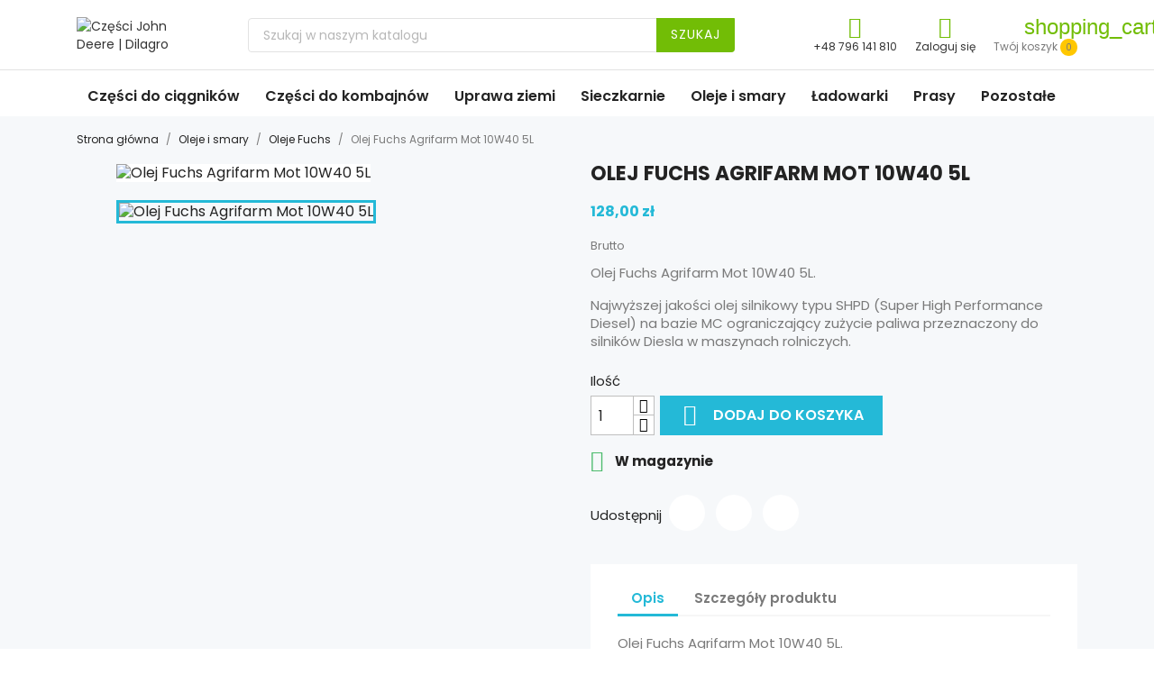

--- FILE ---
content_type: text/html; charset=utf-8
request_url: https://dilagro.pl/254-olej-fuchs-agrifarm-mot-10w40-5l.html
body_size: 12646
content:
<!doctype html>
<html lang="pl-PL">

  <head>
    
      
  <meta charset="utf-8">


  <meta http-equiv="x-ua-compatible" content="ie=edge">



  <title>Olej Fuchs Agrifarm Mot 10W40 5L</title>
  
    
  
  <meta name="description" content="Olej Fuchs Agrifarm Mot 10W40 5L. 
Najwyższej jakości olej silnikowy typu SHPD (Super High Performance Diesel) na bazie MC ograniczający zużycie paliwa przeznaczony do silników Diesla w maszynach rolniczych.">
  <meta name="keywords" content="">
        <link rel="canonical" href="https://dilagro.pl/254-olej-fuchs-agrifarm-mot-10w40-5l.html">
    
      
  
  
    <script type="application/ld+json">
  {
    "@context": "https://schema.org",
    "@type": "Organization",
    "name" : "Części John Deere | Dilagro",
    "url" : "https://dilagro.pl/",
          "logo": {
        "@type": "ImageObject",
        "url":"https://dilagro.pl/img/czesci-john-deere-dilagro-logo-1525729053.jpg"
      }
      }
</script>

<script type="application/ld+json">
  {
    "@context": "https://schema.org",
    "@type": "WebPage",
    "isPartOf": {
      "@type": "WebSite",
      "url":  "https://dilagro.pl/",
      "name": "Części John Deere | Dilagro"
    },
    "name": "Olej Fuchs Agrifarm Mot 10W40 5L",
    "url":  "https://dilagro.pl/254-olej-fuchs-agrifarm-mot-10w40-5l.html"
  }
</script>


  <script type="application/ld+json">
    {
      "@context": "https://schema.org",
      "@type": "BreadcrumbList",
      "itemListElement": [
                  {
            "@type": "ListItem",
            "position": 1,
            "name": "Strona główna",
            "item": "https://dilagro.pl/"
          },                  {
            "@type": "ListItem",
            "position": 2,
            "name": "Oleje i smary",
            "item": "https://dilagro.pl/13-oleje-i-smary"
          },                  {
            "@type": "ListItem",
            "position": 3,
            "name": "Oleje Fuchs",
            "item": "https://dilagro.pl/36-oleje-fuchs"
          },                  {
            "@type": "ListItem",
            "position": 4,
            "name": "Olej Fuchs Agrifarm Mot 10W40 5L",
            "item": "https://dilagro.pl/254-olej-fuchs-agrifarm-mot-10w40-5l.html"
          }              ]
    }
  </script>
  
  
  
      <script type="application/ld+json">
  {
    "@context": "https://schema.org/",
    "@type": "Product",
    "name": "Olej Fuchs Agrifarm Mot 10W40 5L",
    "description": "Olej Fuchs Agrifarm Mot 10W40 5L.  Najwyższej jakości olej silnikowy typu SHPD (Super High Performance Diesel) na bazie MC ograniczający zużycie paliwa przeznaczony do silników Diesla w maszynach rolniczych.",
    "category": "Oleje Fuchs",
    "image" :"https://dilagro.pl/239-home_default/olej-fuchs-agrifarm-mot-10w40-5l.jpg",    "sku": "Agrifarm Mot 10W40 5L",
    "mpn": "Agrifarm Mot 10W40 5L"
        ,
    "brand": {
      "@type": "Thing",
      "name": "Części John Deere | Dilagro"
    }
            ,
    "weight": {
        "@context": "https://schema.org",
        "@type": "QuantitativeValue",
        "value": "5.000000",
        "unitCode": "kg"
    }
        ,
    "offers": {
      "@type": "Offer",
      "priceCurrency": "PLN",
      "name": "Olej Fuchs Agrifarm Mot 10W40 5L",
      "price": "128",
      "url": "https://dilagro.pl/254-olej-fuchs-agrifarm-mot-10w40-5l.html",
      "priceValidUntil": "2026-01-30",
              "image": ["https://dilagro.pl/239-large_default/olej-fuchs-agrifarm-mot-10w40-5l.jpg"],
            "sku": "Agrifarm Mot 10W40 5L",
      "mpn": "Agrifarm Mot 10W40 5L",
                        "availability": "https://schema.org/InStock",
      "seller": {
        "@type": "Organization",
        "name": "Części John Deere | Dilagro"
      }
    }
      }
</script>

  
  
    <!-- Google tag (gtag.js) -->
    <script async src="https://www.googletagmanager.com/gtag/js?id=G-NCCRXTX70W"></script>
    <script>
      window.dataLayer = window.dataLayer || [];
      function gtag(){dataLayer.push(arguments);}
      gtag('js', new Date());

      gtag('config', 'G-NCCRXTX70W');
    </script>
  

  
    
  

  
    <meta property="og:title" content="Olej Fuchs Agrifarm Mot 10W40 5L" />
    <meta property="og:description" content="Olej Fuchs Agrifarm Mot 10W40 5L. 
Najwyższej jakości olej silnikowy typu SHPD (Super High Performance Diesel) na bazie MC ograniczający zużycie paliwa przeznaczony do silników Diesla w maszynach rolniczych." />
    <meta property="og:url" content="https://dilagro.pl/254-olej-fuchs-agrifarm-mot-10w40-5l.html" />
    <meta property="og:site_name" content="Części John Deere | Dilagro" />
        



  <meta name="viewport" content="width=device-width, initial-scale=1">



<meta name="google-site-verification" content="eaxVP_oP04wmm077M9bbtrGv_ClWoOHFOrQymdVC03w" />




<!-- Google tag (gtag.js) -->
<script async src="https://www.googletagmanager.com/gtag/js?id=AW-17548187379"></script>
<script>
  window.dataLayer = window.dataLayer || [];
  function gtag(){dataLayer.push(arguments);}
  gtag('js', new Date());

  gtag('config', 'AW-17548187379');
</script>




  <link rel="icon" type="image/vnd.microsoft.icon" href="https://dilagro.pl/img/favicon.ico?1525729053">
  <link rel="shortcut icon" type="image/x-icon" href="https://dilagro.pl/img/favicon.ico?1525729053">



    <link rel="stylesheet" href="https://dilagro.pl/themes/classic/assets/css/theme.css" type="text/css" media="all">
  <link rel="stylesheet" href="https://dilagro.pl/modules/ps_searchbar/ps_searchbar.css" type="text/css" media="all">
  <link rel="stylesheet" href="https://dilagro.pl/modules/payu/css/payu.css" type="text/css" media="all">
  <link rel="stylesheet" href="https://dilagro.pl/js/jquery/ui/themes/base/minified/jquery-ui.min.css" type="text/css" media="all">
  <link rel="stylesheet" href="https://dilagro.pl/js/jquery/ui/themes/base/minified/jquery.ui.theme.min.css" type="text/css" media="all">
  <link rel="stylesheet" href="https://dilagro.pl/modules/blockwishlist/public/wishlist.css" type="text/css" media="all">
  <link rel="stylesheet" href="https://dilagro.pl/modules/ps_imageslider/css/homeslider.css" type="text/css" media="all">
  <link rel="stylesheet" href="https://dilagro.pl/themes/dilagro/assets/css/custom.css" type="text/css" media="all">




  

  <script type="text/javascript">
        var blockwishlistController = "https:\/\/dilagro.pl\/module\/blockwishlist\/action";
        var prestashop = {"cart":{"products":[],"totals":{"total":{"type":"total","label":"Razem","amount":0,"value":"0,00\u00a0z\u0142"},"total_including_tax":{"type":"total","label":"Suma (brutto)","amount":0,"value":"0,00\u00a0z\u0142"},"total_excluding_tax":{"type":"total","label":"Suma (netto)","amount":0,"value":"0,00\u00a0z\u0142"}},"subtotals":{"products":{"type":"products","label":"Produkty","amount":0,"value":"0,00\u00a0z\u0142"},"discounts":null,"shipping":{"type":"shipping","label":"Wysy\u0142ka","amount":0,"value":""},"tax":null},"products_count":0,"summary_string":"0 sztuk","vouchers":{"allowed":0,"added":[]},"discounts":[],"minimalPurchase":20,"minimalPurchaseRequired":"Minimalny zakup na kwot\u0119 20,00\u00a0z\u0142 (netto) jest wymagany aby zatwierdzi\u0107 Twoje zam\u00f3wienie, obecna warto\u015b\u0107 koszyka to 0,00\u00a0z\u0142 (netto)."},"currency":{"id":1,"name":"Z\u0142oty polski","iso_code":"PLN","iso_code_num":"985","sign":"z\u0142"},"customer":{"lastname":null,"firstname":null,"email":null,"birthday":null,"newsletter":null,"newsletter_date_add":null,"optin":null,"website":null,"company":null,"siret":null,"ape":null,"is_logged":false,"gender":{"type":null,"name":null},"addresses":[]},"language":{"name":"Polski (Polish)","iso_code":"pl","locale":"pl-PL","language_code":"pl","is_rtl":"0","date_format_lite":"Y-m-d","date_format_full":"Y-m-d H:i:s","id":1},"page":{"title":"","canonical":"https:\/\/dilagro.pl\/254-olej-fuchs-agrifarm-mot-10w40-5l.html","meta":{"title":"Olej Fuchs Agrifarm Mot 10W40 5L","description":"Olej Fuchs Agrifarm Mot 10W40 5L.\u00a0\nNajwy\u017cszej jako\u015bci olej silnikowy typu SHPD (Super High Performance Diesel) na bazie MC ograniczaj\u0105cy zu\u017cycie paliwa przeznaczony do silnik\u00f3w Diesla w maszynach rolniczych.","keywords":"","robots":"index"},"page_name":"product","body_classes":{"lang-pl":true,"lang-rtl":false,"country-PL":true,"currency-PLN":true,"layout-full-width":true,"page-product":true,"tax-display-enabled":true,"product-id-254":true,"product-Olej Fuchs Agrifarm Mot 10W40 5L":true,"product-id-category-36":true,"product-id-manufacturer-0":true,"product-id-supplier-0":true,"product-available-for-order":true},"admin_notifications":[]},"shop":{"name":"Cz\u0119\u015bci John Deere | Dilagro","logo":"https:\/\/dilagro.pl\/img\/czesci-john-deere-dilagro-logo-1525729053.jpg","stores_icon":"https:\/\/dilagro.pl\/img\/logo_stores.png","favicon":"https:\/\/dilagro.pl\/img\/favicon.ico"},"urls":{"base_url":"https:\/\/dilagro.pl\/","current_url":"https:\/\/dilagro.pl\/254-olej-fuchs-agrifarm-mot-10w40-5l.html","shop_domain_url":"https:\/\/dilagro.pl","img_ps_url":"https:\/\/dilagro.pl\/img\/","img_cat_url":"https:\/\/dilagro.pl\/img\/c\/","img_lang_url":"https:\/\/dilagro.pl\/img\/l\/","img_prod_url":"https:\/\/dilagro.pl\/img\/p\/","img_manu_url":"https:\/\/dilagro.pl\/img\/m\/","img_sup_url":"https:\/\/dilagro.pl\/img\/su\/","img_ship_url":"https:\/\/dilagro.pl\/img\/s\/","img_store_url":"https:\/\/dilagro.pl\/img\/st\/","img_col_url":"https:\/\/dilagro.pl\/img\/co\/","img_url":"https:\/\/dilagro.pl\/themes\/dilagro\/assets\/img\/","css_url":"https:\/\/dilagro.pl\/themes\/dilagro\/assets\/css\/","js_url":"https:\/\/dilagro.pl\/themes\/dilagro\/assets\/js\/","pic_url":"https:\/\/dilagro.pl\/upload\/","pages":{"address":"https:\/\/dilagro.pl\/adres","addresses":"https:\/\/dilagro.pl\/adresy","authentication":"https:\/\/dilagro.pl\/logowanie","cart":"https:\/\/dilagro.pl\/koszyk","category":"https:\/\/dilagro.pl\/index.php?controller=category","cms":"https:\/\/dilagro.pl\/index.php?controller=cms","contact":"https:\/\/dilagro.pl\/kontakt","discount":"https:\/\/dilagro.pl\/rabaty","guest_tracking":"https:\/\/dilagro.pl\/sledzenie-zamowien-gosci","history":"https:\/\/dilagro.pl\/historia-zamowien","identity":"https:\/\/dilagro.pl\/dane-osobiste","index":"https:\/\/dilagro.pl\/","my_account":"https:\/\/dilagro.pl\/moje-konto","order_confirmation":"https:\/\/dilagro.pl\/potwierdzenie-zamowienia","order_detail":"https:\/\/dilagro.pl\/index.php?controller=order-detail","order_follow":"https:\/\/dilagro.pl\/sledzenie-zamowienia","order":"https:\/\/dilagro.pl\/zam\u00f3wienie","order_return":"https:\/\/dilagro.pl\/index.php?controller=order-return","order_slip":"https:\/\/dilagro.pl\/potwierdzenie-zwrotu","pagenotfound":"https:\/\/dilagro.pl\/nie-znaleziono-strony","password":"https:\/\/dilagro.pl\/odzyskiwanie-hasla","pdf_invoice":"https:\/\/dilagro.pl\/index.php?controller=pdf-invoice","pdf_order_return":"https:\/\/dilagro.pl\/index.php?controller=pdf-order-return","pdf_order_slip":"https:\/\/dilagro.pl\/index.php?controller=pdf-order-slip","prices_drop":"https:\/\/dilagro.pl\/promocje","product":"https:\/\/dilagro.pl\/index.php?controller=product","search":"https:\/\/dilagro.pl\/szukaj","sitemap":"https:\/\/dilagro.pl\/Mapa strony","stores":"https:\/\/dilagro.pl\/nasze-sklepy","supplier":"https:\/\/dilagro.pl\/dostawcy","register":"https:\/\/dilagro.pl\/logowanie?create_account=1","order_login":"https:\/\/dilagro.pl\/zam\u00f3wienie?login=1"},"alternative_langs":[],"theme_assets":"\/themes\/dilagro\/assets\/","actions":{"logout":"https:\/\/dilagro.pl\/?mylogout="},"no_picture_image":{"bySize":{"small_default":{"url":"https:\/\/dilagro.pl\/img\/p\/pl-default-small_default.jpg","width":98,"height":98},"cart_default":{"url":"https:\/\/dilagro.pl\/img\/p\/pl-default-cart_default.jpg","width":125,"height":125},"home_default":{"url":"https:\/\/dilagro.pl\/img\/p\/pl-default-home_default.jpg","width":250,"height":250},"medium_default":{"url":"https:\/\/dilagro.pl\/img\/p\/pl-default-medium_default.jpg","width":452,"height":452},"large_default":{"url":"https:\/\/dilagro.pl\/img\/p\/pl-default-large_default.jpg","width":800,"height":800}},"small":{"url":"https:\/\/dilagro.pl\/img\/p\/pl-default-small_default.jpg","width":98,"height":98},"medium":{"url":"https:\/\/dilagro.pl\/img\/p\/pl-default-home_default.jpg","width":250,"height":250},"large":{"url":"https:\/\/dilagro.pl\/img\/p\/pl-default-large_default.jpg","width":800,"height":800},"legend":""}},"configuration":{"display_taxes_label":true,"display_prices_tax_incl":true,"is_catalog":false,"show_prices":true,"opt_in":{"partner":false},"quantity_discount":{"type":"price","label":"Cena jednostkowa"},"voucher_enabled":0,"return_enabled":0},"field_required":[],"breadcrumb":{"links":[{"title":"Strona g\u0142\u00f3wna","url":"https:\/\/dilagro.pl\/"},{"title":"Oleje i smary","url":"https:\/\/dilagro.pl\/13-oleje-i-smary"},{"title":"Oleje Fuchs","url":"https:\/\/dilagro.pl\/36-oleje-fuchs"},{"title":"Olej Fuchs Agrifarm Mot 10W40 5L","url":"https:\/\/dilagro.pl\/254-olej-fuchs-agrifarm-mot-10w40-5l.html"}],"count":4},"link":{"protocol_link":"https:\/\/","protocol_content":"https:\/\/"},"time":1768472284,"static_token":"0ffa2b8f6cf9698152b76e67c4b27ddd","token":"c1f415bafd33d45ff39b1487e09d5d0a","debug":false};
        var productsAlreadyTagged = [];
        var removeFromWishlistUrl = "https:\/\/dilagro.pl\/module\/blockwishlist\/action?action=deleteProductFromWishlist";
        var wishlistAddProductToCartUrl = "https:\/\/dilagro.pl\/module\/blockwishlist\/action?action=addProductToCart";
        var wishlistUrl = "https:\/\/dilagro.pl\/module\/blockwishlist\/view";
      </script>



  <meta name="google-site-verification" content="eaxVP_oP04wmm077M9bbtrGv_ClWoOHFOrQymdVC03w" />


    
  <meta property="og:type" content="product">
      <meta property="og:image" content="https://dilagro.pl/239-large_default/olej-fuchs-agrifarm-mot-10w40-5l.jpg">
  
      <meta property="product:pretax_price:amount" content="104.065041">
    <meta property="product:pretax_price:currency" content="PLN">
    <meta property="product:price:amount" content="128">
    <meta property="product:price:currency" content="PLN">
      <meta property="product:weight:value" content="5.000000">
  <meta property="product:weight:units" content="kg">
  
  </head>

  <body id="product" class="lang-pl country-pl currency-pln layout-full-width page-product tax-display-enabled product-id-254 product-olej-fuchs-agrifarm-mot-10w40-5l product-id-category-36 product-id-manufacturer-0 product-id-supplier-0 product-available-for-order">

    
      
    

    <main>
      
              

      <header id="header">
        
          
  <div class="header-banner">
    
  </div>



  <div class="header-top">
    <div class="container">
       <div class="row dilWrap">
        
        <div class="col-md-2" id="_desktop_logo">
                                    
  <a href="https://dilagro.pl/">
    <img
      class="logo img-fluid"
      src="https://dilagro.pl/img/czesci-john-deere-dilagro-logo-1525729053.jpg"
      alt="Części John Deere | Dilagro"
      width="434"
      height="203">
  </a>

                              </div>
        <div class="col-md-6 hidden-sm-down">
          <!-- Block search module TOP -->
<div id="search_widget" class="search-widget" data-search-controller-url="//dilagro.pl/szukaj">
    <form method="get" action="//dilagro.pl/szukaj">
        <input type="hidden" name="controller" value="search">
        <input type="text" name="s" value="" placeholder="Szukaj w naszym katalogu" aria-label="Szukaj">
        <button type="submit">
            Szukaj
      <span class="hidden-xl-down">Szukaj</span>
        </button>
    </form>
</div>
<!-- /Block search module TOP -->

        </div>

        <div class="header-top-right col-md-4 col-sm-12 position-static">
          <div class="rightPosition">
            <div id="shopPhone">
              <div class="">
                <a
                    class="" href="tel:+48796141810" rel="nofollow">
                    <i class="material-icons">&#xE551;</i>
                    <span class="userBox">+48 796 141 810</span>
                  </a>
              </div>
            </div>
            <div id="_desktop_user_info">
  <div class="user-info">
          <a
        href="https://dilagro.pl/moje-konto"
        title="Zaloguj się do swojego konta klienta"
        rel="nofollow"
      >
        <i class="material-icons">&#xE7FF;</i>
        <span class="userBox">Zaloguj się</span>
      </a>
      </div>
</div>
<div id="_desktop_cart">
  <div class="blockcart cart-preview inactive" data-refresh-url="//dilagro.pl/module/ps_shoppingcart/ajax">
    <div class="header">
            
        <i class="material-icons shopping-cart" aria-hidden="true">shopping_cart</i>
        <span class="userBox">
        <span class="">Twój koszyk</span>
        <span class="cart-products-count">0</span>
        </span>
          </div>
  </div>
</div>

          </div>
        </div>
      </div>

      <div id="mobile-dil-search">
        <!-- Block search module TOP -->
<div id="search_widget" class="search-widget" data-search-controller-url="//dilagro.pl/szukaj">
    <form method="get" action="//dilagro.pl/szukaj">
        <input type="hidden" name="controller" value="search">
        <input type="text" name="s" value="" placeholder="Szukaj w naszym katalogu" aria-label="Szukaj">
        <button type="submit">
            Szukaj
      <span class="hidden-xl-down">Szukaj</span>
        </button>
    </form>
</div>
<!-- /Block search module TOP -->

      </div>
      
      <div id="mobile_top_menu_wrapper" class="row hidden-md-up" style="display:none;">
        <div class="js-top-menu mobile" id="_mobile_top_menu"></div>
        <div class="js-top-menu-bottom">
          <div id="_mobile_currency_selector"></div>
          <div id="_mobile_language_selector"></div>
          <div id="_mobile_contact_link"></div>
        </div>
      </div>
    </div>
  </div>


  <div class="mainMenu">
        <div class="container">
          <div class="row">
            <div class="col-sm-12">

<div class="menu js-top-menu position-static hidden-sm-down" id="_desktop_top_menu">
    
          <ul class="top-menu" id="top-menu" data-depth="0">
                    <li class="category" id="category-12">
            
              <a
                class="dropdown-item"
                href="https://dilagro.pl/12-czesci-do-ciagnikow" data-depth="0"
                              >
                                                                                      <span class="float-xs-right hidden-md-up">
                    <span data-target="#top_sub_menu_59919" data-toggle="collapse" class="navbar-toggler collapse-icons">
                      <i class="material-icons add">&#xE313;</i>
                      <i class="material-icons remove">&#xE316;</i>
                    </span>
                  </span>
                                Części do ciągników
              </a>
                            <div  class="popover sub-menu js-sub-menu collapse" id="top_sub_menu_59919">
                
          <ul class="top-menu"  data-depth="1">
                    <li class="category" id="category-15">
            
              <a
                class="dropdown-item dropdown-submenu"
                href="https://dilagro.pl/15-czesci-john-deere" data-depth="1"
                              >
                                                                                      <span class="float-xs-right hidden-md-up">
                    <span data-target="#top_sub_menu_34987" data-toggle="collapse" class="navbar-toggler collapse-icons">
                      <i class="material-icons add">&#xE313;</i>
                      <i class="material-icons remove">&#xE316;</i>
                    </span>
                  </span>
                                John Deere
              </a>
                            <div  class="collapse" id="top_sub_menu_34987">
                
          <ul class="top-menu"  data-depth="2">
                    <li class="category" id="category-16">
            
              <a
                class="dropdown-item"
                href="https://dilagro.pl/16-filtry-john-deere" data-depth="2"
                              >
                                                Filtry John Deere
              </a>
                          </li>
                    <li class="category" id="category-17">
            
              <a
                class="dropdown-item"
                href="https://dilagro.pl/17-karoseria-kabina-wyposazenie" data-depth="2"
                              >
                                                Karoseria / Kabina / Wyposażenie
              </a>
                          </li>
                    <li class="category" id="category-18">
            
              <a
                class="dropdown-item"
                href="https://dilagro.pl/18-instalacja-elektryczna" data-depth="2"
                              >
                                                Instalacja elektryczna
              </a>
                          </li>
                    <li class="category" id="category-19">
            
              <a
                class="dropdown-item"
                href="https://dilagro.pl/19-czesci-do-hydrauliki-john-deere" data-depth="2"
                              >
                                                Hydraulika
              </a>
                          </li>
                    <li class="category" id="category-20">
            
              <a
                class="dropdown-item"
                href="https://dilagro.pl/20-przednia-os" data-depth="2"
                              >
                                                Przednia oś
              </a>
                          </li>
                    <li class="category" id="category-28">
            
              <a
                class="dropdown-item"
                href="https://dilagro.pl/28-uklad-kierowniczy" data-depth="2"
                              >
                                                Układ kierowniczy
              </a>
                          </li>
                    <li class="category" id="category-21">
            
              <a
                class="dropdown-item"
                href="https://dilagro.pl/21-silnik" data-depth="2"
                              >
                                                Silnik
              </a>
                          </li>
                    <li class="category" id="category-44">
            
              <a
                class="dropdown-item"
                href="https://dilagro.pl/44-skrzynia-biegow-tylni-most" data-depth="2"
                              >
                                                Skrzynia biegów i tylni most
              </a>
                          </li>
                    <li class="category" id="category-22">
            
              <a
                class="dropdown-item"
                href="https://dilagro.pl/22-sprzeglo-john-deere" data-depth="2"
                              >
                                                Sprzęgło
              </a>
                          </li>
                    <li class="category" id="category-24">
            
              <a
                class="dropdown-item"
                href="https://dilagro.pl/24-uklad-hamulcowy" data-depth="2"
                              >
                                                Układ hamulcowy
              </a>
                          </li>
                    <li class="category" id="category-25">
            
              <a
                class="dropdown-item"
                href="https://dilagro.pl/25-uklad-chlodzenia" data-depth="2"
                              >
                                                Układ chłodzenia
              </a>
                          </li>
                    <li class="category" id="category-26">
            
              <a
                class="dropdown-item"
                href="https://dilagro.pl/26-uklad-paliwowy" data-depth="2"
                              >
                                                Układ paliwowy
              </a>
                          </li>
                    <li class="category" id="category-27">
            
              <a
                class="dropdown-item"
                href="https://dilagro.pl/27-pneumatyka" data-depth="2"
                              >
                                                Pneumatyka
              </a>
                          </li>
                    <li class="category" id="category-23">
            
              <a
                class="dropdown-item"
                href="https://dilagro.pl/23-trojpunktowy-uklad-zawieszenia" data-depth="2"
                              >
                                                Trójpunktowy układ zawieszenia
              </a>
                          </li>
                    <li class="category" id="category-61">
            
              <a
                class="dropdown-item"
                href="https://dilagro.pl/61-czesci-john-deere-pozostale" data-depth="2"
                              >
                                                Pozostałe
              </a>
                          </li>
              </ul>
    
                
              </div>
                          </li>
                    <li class="category" id="category-53">
            
              <a
                class="dropdown-item dropdown-submenu"
                href="https://dilagro.pl/53-czesci-new-holland" data-depth="1"
                              >
                                                                                      <span class="float-xs-right hidden-md-up">
                    <span data-target="#top_sub_menu_67639" data-toggle="collapse" class="navbar-toggler collapse-icons">
                      <i class="material-icons add">&#xE313;</i>
                      <i class="material-icons remove">&#xE316;</i>
                    </span>
                  </span>
                                New Holland
              </a>
                            <div  class="collapse" id="top_sub_menu_67639">
                
          <ul class="top-menu"  data-depth="2">
                    <li class="category" id="category-51">
            
              <a
                class="dropdown-item"
                href="https://dilagro.pl/51-filtry-new-holland" data-depth="2"
                              >
                                                Filtry New Holland
              </a>
                          </li>
              </ul>
    
                
              </div>
                          </li>
                    <li class="category" id="category-76">
            
              <a
                class="dropdown-item dropdown-submenu"
                href="https://dilagro.pl/76-czesci-fendt" data-depth="1"
                              >
                                                Części Fendt
              </a>
                          </li>
                    <li class="category" id="category-77">
            
              <a
                class="dropdown-item dropdown-submenu"
                href="https://dilagro.pl/77-czesci-claas" data-depth="1"
                              >
                                                Części CLAAS
              </a>
                          </li>
                    <li class="category" id="category-78">
            
              <a
                class="dropdown-item dropdown-submenu"
                href="https://dilagro.pl/78-czesci-kubota" data-depth="1"
                              >
                                                Części Kubota
              </a>
                          </li>
                    <li class="category" id="category-79">
            
              <a
                class="dropdown-item dropdown-submenu"
                href="https://dilagro.pl/79-czesci-massey-ferguson" data-depth="1"
                              >
                                                Części Massey Ferguson
              </a>
                          </li>
                    <li class="category" id="category-80">
            
              <a
                class="dropdown-item dropdown-submenu"
                href="https://dilagro.pl/80-czesci-deutz-fahr" data-depth="1"
                              >
                                                Części Deutz-Fahr
              </a>
                          </li>
                    <li class="category" id="category-82">
            
              <a
                class="dropdown-item dropdown-submenu"
                href="https://dilagro.pl/82-czesci-jcb" data-depth="1"
                              >
                                                Części JCB
              </a>
                          </li>
                    <li class="category" id="category-83">
            
              <a
                class="dropdown-item dropdown-submenu"
                href="https://dilagro.pl/83-czesci-do-ciagnikow-valtra" data-depth="1"
                              >
                                                Części Valtra
              </a>
                          </li>
              </ul>
    
                
              </div>
                          </li>
                    <li class="category" id="category-32">
            
              <a
                class="dropdown-item"
                href="https://dilagro.pl/32-czesci-do-kombajnow" data-depth="0"
                              >
                                                                                      <span class="float-xs-right hidden-md-up">
                    <span data-target="#top_sub_menu_10729" data-toggle="collapse" class="navbar-toggler collapse-icons">
                      <i class="material-icons add">&#xE313;</i>
                      <i class="material-icons remove">&#xE316;</i>
                    </span>
                  </span>
                                Części do kombajnów
              </a>
                            <div  class="popover sub-menu js-sub-menu collapse" id="top_sub_menu_10729">
                
          <ul class="top-menu"  data-depth="1">
                    <li class="category" id="category-56">
            
              <a
                class="dropdown-item dropdown-submenu"
                href="https://dilagro.pl/56-czesci-do-kombajnu-john-deere" data-depth="1"
                              >
                                                                                      <span class="float-xs-right hidden-md-up">
                    <span data-target="#top_sub_menu_61478" data-toggle="collapse" class="navbar-toggler collapse-icons">
                      <i class="material-icons add">&#xE313;</i>
                      <i class="material-icons remove">&#xE316;</i>
                    </span>
                  </span>
                                Części do kombajnu John Deere
              </a>
                            <div  class="collapse" id="top_sub_menu_61478">
                
          <ul class="top-menu"  data-depth="2">
                    <li class="category" id="category-57">
            
              <a
                class="dropdown-item"
                href="https://dilagro.pl/57-czesci-john-deere-instalacja-elektryczna" data-depth="2"
                              >
                                                Instalacja elektryczna
              </a>
                          </li>
              </ul>
    
                
              </div>
                          </li>
                    <li class="category" id="category-74">
            
              <a
                class="dropdown-item dropdown-submenu"
                href="https://dilagro.pl/74-pasy-napedowe" data-depth="1"
                              >
                                                Pasy napędowe
              </a>
                          </li>
                    <li class="category" id="category-75">
            
              <a
                class="dropdown-item dropdown-submenu"
                href="https://dilagro.pl/75-pozostale" data-depth="1"
                              >
                                                Pozostałe
              </a>
                          </li>
                    <li class="category" id="category-81">
            
              <a
                class="dropdown-item dropdown-submenu"
                href="https://dilagro.pl/81-czesci-do-kombajnu-claas" data-depth="1"
                              >
                                                Części do kombajnu Claas
              </a>
                          </li>
              </ul>
    
                
              </div>
                          </li>
                    <li class="category" id="category-30">
            
              <a
                class="dropdown-item"
                href="https://dilagro.pl/30-czesci-do-maszyn-uprawowych" data-depth="0"
                              >
                                                                                      <span class="float-xs-right hidden-md-up">
                    <span data-target="#top_sub_menu_93763" data-toggle="collapse" class="navbar-toggler collapse-icons">
                      <i class="material-icons add">&#xE313;</i>
                      <i class="material-icons remove">&#xE316;</i>
                    </span>
                  </span>
                                Uprawa ziemi
              </a>
                            <div  class="popover sub-menu js-sub-menu collapse" id="top_sub_menu_93763">
                
          <ul class="top-menu"  data-depth="1">
                    <li class="category" id="category-31">
            
              <a
                class="dropdown-item dropdown-submenu"
                href="https://dilagro.pl/31-kverneland" data-depth="1"
                              >
                                                Kverneland
              </a>
                          </li>
                    <li class="category" id="category-34">
            
              <a
                class="dropdown-item dropdown-submenu"
                href="https://dilagro.pl/34-czesci-lemken" data-depth="1"
                              >
                                                Lemken
              </a>
                          </li>
                    <li class="category" id="category-45">
            
              <a
                class="dropdown-item dropdown-submenu"
                href="https://dilagro.pl/45-kuhn" data-depth="1"
                              >
                                                Kuhn
              </a>
                          </li>
                    <li class="category" id="category-46">
            
              <a
                class="dropdown-item dropdown-submenu"
                href="https://dilagro.pl/46-overum" data-depth="1"
                              >
                                                Overum
              </a>
                          </li>
                    <li class="category" id="category-47">
            
              <a
                class="dropdown-item dropdown-submenu"
                href="https://dilagro.pl/47-unia-grudziadz" data-depth="1"
                              >
                                                Unia Grudziądz
              </a>
                          </li>
                    <li class="category" id="category-50">
            
              <a
                class="dropdown-item dropdown-submenu"
                href="https://dilagro.pl/50-maschio-gaspardo" data-depth="1"
                              >
                                                Maschio Gaspardo
              </a>
                          </li>
                    <li class="category" id="category-68">
            
              <a
                class="dropdown-item dropdown-submenu"
                href="https://dilagro.pl/68-czesci-do-siewnikow" data-depth="1"
                              >
                                                                                      <span class="float-xs-right hidden-md-up">
                    <span data-target="#top_sub_menu_11337" data-toggle="collapse" class="navbar-toggler collapse-icons">
                      <i class="material-icons add">&#xE313;</i>
                      <i class="material-icons remove">&#xE316;</i>
                    </span>
                  </span>
                                Części do siewników
              </a>
                            <div  class="collapse" id="top_sub_menu_11337">
                
          <ul class="top-menu"  data-depth="2">
                    <li class="category" id="category-69">
            
              <a
                class="dropdown-item"
                href="https://dilagro.pl/69-czesci-do-siewnika-kuhn" data-depth="2"
                              >
                                                Części do siewnika Kuhn
              </a>
                          </li>
              </ul>
    
                
              </div>
                          </li>
                    <li class="category" id="category-70">
            
              <a
                class="dropdown-item dropdown-submenu"
                href="https://dilagro.pl/70-czesci-do-pluga" data-depth="1"
                              >
                                                                                      <span class="float-xs-right hidden-md-up">
                    <span data-target="#top_sub_menu_60155" data-toggle="collapse" class="navbar-toggler collapse-icons">
                      <i class="material-icons add">&#xE313;</i>
                      <i class="material-icons remove">&#xE316;</i>
                    </span>
                  </span>
                                Części do pługa
              </a>
                            <div  class="collapse" id="top_sub_menu_60155">
                
          <ul class="top-menu"  data-depth="2">
                    <li class="category" id="category-71">
            
              <a
                class="dropdown-item"
                href="https://dilagro.pl/71-lemiesze" data-depth="2"
                              >
                                                Lemiesze
              </a>
                          </li>
                    <li class="category" id="category-72">
            
              <a
                class="dropdown-item"
                href="https://dilagro.pl/72-dluta" data-depth="2"
                              >
                                                Dłuta
              </a>
                          </li>
                    <li class="category" id="category-73">
            
              <a
                class="dropdown-item"
                href="https://dilagro.pl/73-plozy" data-depth="2"
                              >
                                                Płozy
              </a>
                          </li>
              </ul>
    
                
              </div>
                          </li>
              </ul>
    
                
              </div>
                          </li>
                    <li class="category" id="category-33">
            
              <a
                class="dropdown-item"
                href="https://dilagro.pl/33-sieczkarnie" data-depth="0"
                              >
                                                Sieczkarnie
              </a>
                          </li>
                    <li class="category" id="category-13">
            
              <a
                class="dropdown-item"
                href="https://dilagro.pl/13-oleje-i-smary" data-depth="0"
                              >
                                                                                      <span class="float-xs-right hidden-md-up">
                    <span data-target="#top_sub_menu_52370" data-toggle="collapse" class="navbar-toggler collapse-icons">
                      <i class="material-icons add">&#xE313;</i>
                      <i class="material-icons remove">&#xE316;</i>
                    </span>
                  </span>
                                Oleje i smary
              </a>
                            <div  class="popover sub-menu js-sub-menu collapse" id="top_sub_menu_52370">
                
          <ul class="top-menu"  data-depth="1">
                    <li class="category" id="category-37">
            
              <a
                class="dropdown-item dropdown-submenu"
                href="https://dilagro.pl/37-oleje-john-deere" data-depth="1"
                              >
                                                Oleje John Deere
              </a>
                          </li>
                    <li class="category" id="category-40">
            
              <a
                class="dropdown-item dropdown-submenu"
                href="https://dilagro.pl/40-oleje-shell" data-depth="1"
                              >
                                                Oleje Shell
              </a>
                          </li>
                    <li class="category" id="category-36">
            
              <a
                class="dropdown-item dropdown-submenu"
                href="https://dilagro.pl/36-oleje-fuchs" data-depth="1"
                              >
                                                Oleje Fuchs
              </a>
                          </li>
                    <li class="category" id="category-35">
            
              <a
                class="dropdown-item dropdown-submenu"
                href="https://dilagro.pl/35-oleje-orlen" data-depth="1"
                              >
                                                Oleje Orlen
              </a>
                          </li>
                    <li class="category" id="category-38">
            
              <a
                class="dropdown-item dropdown-submenu"
                href="https://dilagro.pl/38-oleje-jcb" data-depth="1"
                              >
                                                Oleje  JCB
              </a>
                          </li>
                    <li class="category" id="category-39">
            
              <a
                class="dropdown-item dropdown-submenu"
                href="https://dilagro.pl/39-oleje-lotos" data-depth="1"
                              >
                                                Oleje LOTOS
              </a>
                          </li>
                    <li class="category" id="category-41">
            
              <a
                class="dropdown-item dropdown-submenu"
                href="https://dilagro.pl/41-ambra-akcela" data-depth="1"
                              >
                                                Ambra / Akcela
              </a>
                          </li>
              </ul>
    
                
              </div>
                          </li>
                    <li class="category" id="category-55">
            
              <a
                class="dropdown-item"
                href="https://dilagro.pl/55-czesci-do-ladowarek" data-depth="0"
                              >
                                                                                      <span class="float-xs-right hidden-md-up">
                    <span data-target="#top_sub_menu_60045" data-toggle="collapse" class="navbar-toggler collapse-icons">
                      <i class="material-icons add">&#xE313;</i>
                      <i class="material-icons remove">&#xE316;</i>
                    </span>
                  </span>
                                Ładowarki
              </a>
                            <div  class="popover sub-menu js-sub-menu collapse" id="top_sub_menu_60045">
                
          <ul class="top-menu"  data-depth="1">
                    <li class="category" id="category-49">
            
              <a
                class="dropdown-item dropdown-submenu"
                href="https://dilagro.pl/49-czesci-jcb" data-depth="1"
                              >
                                                JCB
              </a>
                          </li>
                    <li class="category" id="category-52">
            
              <a
                class="dropdown-item dropdown-submenu"
                href="https://dilagro.pl/52-czesci-merlo" data-depth="1"
                              >
                                                Merlo
              </a>
                          </li>
              </ul>
    
                
              </div>
                          </li>
                    <li class="category" id="category-48">
            
              <a
                class="dropdown-item"
                href="https://dilagro.pl/48-czesci-do-prasy-rolniczej" data-depth="0"
                              >
                                                Prasy
              </a>
                          </li>
                    <li class="link" id="lnk-pozostale">
            
              <a
                class="dropdown-item"
                href="https://dilagro.pl/84-gospodarstwo-i-warsztat" data-depth="0"
                              >
                                                Pozostałe
              </a>
                          </li>
              </ul>
    
    <div class="clearfix"></div>
</div>
</div>
          </div>
        </div>
      </div>
  



        
      </header>

      <section id="wrapper">
        
          
<aside id="notifications">
  <div class="container">
    
    
    
      </div>
</aside>
        

        
        <div class="container">
          
            <nav data-depth="4" class="breadcrumb hidden-sm-down">
  <ol>
    
              
          <li>
                          <a href="https://dilagro.pl/"><span>Strona główna</span></a>
                      </li>
        
              
          <li>
                          <a href="https://dilagro.pl/13-oleje-i-smary"><span>Oleje i smary</span></a>
                      </li>
        
              
          <li>
                          <a href="https://dilagro.pl/36-oleje-fuchs"><span>Oleje Fuchs</span></a>
                      </li>
        
              
          <li>
                          <span>Olej Fuchs Agrifarm Mot 10W40 5L</span>
                      </li>
        
          
  </ol>
</nav>
          

          

          
  <div id="content-wrapper" class="js-content-wrapper">
    
    

  <section id="main">
    <meta content="https://dilagro.pl/254-olej-fuchs-agrifarm-mot-10w40-5l.html">

    <div class="row product-container js-product-container">
      <div class="col-md-6">
        
          <section class="page-content" id="content">
            
              
    <ul class="product-flags js-product-flags">
            </ul>


              
                <div class="images-container js-images-container">
  
    <div class="product-cover">
              <img
          class="js-qv-product-cover img-fluid"
          src="https://dilagro.pl/239-large_default/olej-fuchs-agrifarm-mot-10w40-5l.jpg"
                      alt="Olej Fuchs Agrifarm Mot 10W40 5L"
                    loading="lazy"
          width="800"
          height="800"
        >
        <div class="layer hidden-sm-down" data-toggle="modal" data-target="#product-modal">
          <i class="material-icons zoom-in">search</i>
        </div>
          </div>
  

  
    <div class="js-qv-mask mask">
      <ul class="product-images js-qv-product-images">
                  <li class="thumb-container js-thumb-container">
            <img
              class="thumb js-thumb  selected js-thumb-selected "
              data-image-medium-src="https://dilagro.pl/239-medium_default/olej-fuchs-agrifarm-mot-10w40-5l.jpg"
              data-image-large-src="https://dilagro.pl/239-large_default/olej-fuchs-agrifarm-mot-10w40-5l.jpg"
              src="https://dilagro.pl/239-small_default/olej-fuchs-agrifarm-mot-10w40-5l.jpg"
                              alt="Olej Fuchs Agrifarm Mot 10W40 5L"
                            loading="lazy"
              width="98"
              height="98"
            >
          </li>
              </ul>
    </div>
  

</div>
              
              <div class="scroll-box-arrows">
                <i class="material-icons left">&#xE314;</i>
                <i class="material-icons right">&#xE315;</i>
              </div>

            
          </section>
        
        </div>
        <div class="col-md-6">
          
            
              <h1 class="h1">Olej Fuchs Agrifarm Mot 10W40 5L</h1>
            
          
          
              <div class="product-prices js-product-prices">
    
          

    
      <div
        class="product-price h5 ">

        <div class="current-price">
          <span class='current-price-value' content="128">
                                      128,00 zł
                      </span>

                  </div>

        
                  
      </div>
    

    
          

    
          

    
          

    

    <div class="tax-shipping-delivery-label">
              Brutto
            
      
                                          </div>
  </div>
          

          <div class="product-information">
            
              <div id="product-description-short-254" class="product-description"><p>Olej Fuchs Agrifarm Mot 10W40 5L. </p>
<p>Najwyższej jakości olej silnikowy typu SHPD (Super High Performance Diesel) na bazie MC ograniczający zużycie paliwa przeznaczony do silników Diesla w maszynach rolniczych.</p></div>
            

            
            <div class="product-actions js-product-actions">
              
                <form action="https://dilagro.pl/koszyk" method="post" id="add-to-cart-or-refresh">
                  <input type="hidden" name="token" value="0ffa2b8f6cf9698152b76e67c4b27ddd">
                  <input type="hidden" name="id_product" value="254" id="product_page_product_id">
                  <input type="hidden" name="id_customization" value="0" id="product_customization_id" class="js-product-customization-id">

                  
                    <div class="product-variants js-product-variants">
  </div>
                  

                  
                                      

                  
                    <section class="product-discounts js-product-discounts">
  </section>
                  

                  
                    <div class="product-add-to-cart js-product-add-to-cart">
      <span class="control-label">Ilość</span>

    
      <div class="product-quantity clearfix">
        <div class="qty">
          <input
            type="number"
            name="qty"
            id="quantity_wanted"
            inputmode="numeric"
            pattern="[0-9]*"
                          value="1"
              min="1"
                        class="input-group"
            aria-label="Ilość"
          >
        </div>

        <div class="add">
          <button
            class="btn btn-primary add-to-cart"
            data-button-action="add-to-cart"
            type="submit"
                      >
            <i class="material-icons shopping-cart">&#xE547;</i>
            Dodaj do koszyka
          </button>
        </div>

        <div
  class="wishlist-button"
  data-url="https://dilagro.pl/module/blockwishlist/action?action=deleteProductFromWishlist"
  data-product-id="254"
  data-product-attribute-id="0"
  data-is-logged=""
  data-list-id="1"
  data-checked="true"
  data-is-product="true"
></div>


      </div>
    

    
      <span id="product-availability" class="js-product-availability">
                              <i class="material-icons rtl-no-flip product-available">&#xE5CA;</i>
                    W magazynie
              </span>
    

    
      <p class="product-minimal-quantity js-product-minimal-quantity">
              </p>
    
  </div>
                  

                  
                    <div class="product-additional-info js-product-additional-info">
  

      <div class="social-sharing">
      <span>Udostępnij</span>
      <ul>
                  <li class="facebook icon-gray"><a href="https://www.facebook.com/sharer.php?u=https%3A%2F%2Fdilagro.pl%2F254-olej-fuchs-agrifarm-mot-10w40-5l.html" class="text-hide" title="Udostępnij" target="_blank" rel="noopener noreferrer">Udostępnij</a></li>
                  <li class="twitter icon-gray"><a href="https://twitter.com/intent/tweet?text=Olej+Fuchs+Agrifarm+Mot+10W40+5L https%3A%2F%2Fdilagro.pl%2F254-olej-fuchs-agrifarm-mot-10w40-5l.html" class="text-hide" title="Tweetuj" target="_blank" rel="noopener noreferrer">Tweetuj</a></li>
                  <li class="pinterest icon-gray"><a href="https://www.pinterest.com/pin/create/button/?media=https%3A%2F%2Fdilagro.pl%2F239%2Folej-fuchs-agrifarm-mot-10w40-5l.jpg&amp;url=https%3A%2F%2Fdilagro.pl%2F254-olej-fuchs-agrifarm-mot-10w40-5l.html" class="text-hide" title="Pinterest" target="_blank" rel="noopener noreferrer">Pinterest</a></li>
              </ul>
    </div>
  

</div>
                  

                                    
                </form>
              

            </div>

            
              
            

            
              <div class="tabs">
                <ul class="nav nav-tabs" role="tablist">
                                      <li class="nav-item">
                       <a
                         class="nav-link active js-product-nav-active"
                         data-toggle="tab"
                         href="#description"
                         role="tab"
                         aria-controls="description"
                          aria-selected="true">Opis</a>
                    </li>
                                    <li class="nav-item">
                    <a
                      class="nav-link"
                      data-toggle="tab"
                      href="#product-details"
                      role="tab"
                      aria-controls="product-details"
                      >Szczegóły produktu</a>
                  </li>
                                                    </ul>

                <div class="tab-content" id="tab-content">
                 <div class="tab-pane fade in active js-product-tab-active" id="description" role="tabpanel">
                   
                     <div class="product-description"><p>Olej Fuchs Agrifarm Mot 10W40 5L. </p>
<p>Najwyższej jakości olej silnikowy typu SHPD (Super High Performance Diesel) na bazie MC ograniczający zużycie paliwa przeznaczony do silników Diesla w maszynach rolniczych.</p></div>
                   
                 </div>

                 
                   <div class="js-product-details tab-pane fade"
     id="product-details"
     data-product="{&quot;id_shop_default&quot;:&quot;1&quot;,&quot;id_manufacturer&quot;:&quot;0&quot;,&quot;id_supplier&quot;:&quot;0&quot;,&quot;reference&quot;:&quot;Agrifarm Mot 10W40 5L&quot;,&quot;is_virtual&quot;:&quot;0&quot;,&quot;delivery_in_stock&quot;:null,&quot;delivery_out_stock&quot;:null,&quot;id_category_default&quot;:&quot;36&quot;,&quot;on_sale&quot;:&quot;0&quot;,&quot;online_only&quot;:&quot;0&quot;,&quot;ecotax&quot;:0,&quot;minimal_quantity&quot;:&quot;1&quot;,&quot;low_stock_threshold&quot;:null,&quot;low_stock_alert&quot;:&quot;0&quot;,&quot;price&quot;:&quot;128,00\u00a0z\u0142&quot;,&quot;unity&quot;:&quot;&quot;,&quot;unit_price_ratio&quot;:&quot;0.000000&quot;,&quot;additional_shipping_cost&quot;:&quot;0.000000&quot;,&quot;customizable&quot;:&quot;0&quot;,&quot;text_fields&quot;:&quot;0&quot;,&quot;uploadable_files&quot;:&quot;0&quot;,&quot;redirect_type&quot;:&quot;404&quot;,&quot;id_type_redirected&quot;:&quot;0&quot;,&quot;available_for_order&quot;:&quot;1&quot;,&quot;available_date&quot;:&quot;0000-00-00&quot;,&quot;show_condition&quot;:&quot;0&quot;,&quot;condition&quot;:&quot;new&quot;,&quot;show_price&quot;:&quot;1&quot;,&quot;indexed&quot;:&quot;1&quot;,&quot;visibility&quot;:&quot;both&quot;,&quot;cache_default_attribute&quot;:&quot;0&quot;,&quot;advanced_stock_management&quot;:&quot;0&quot;,&quot;date_add&quot;:&quot;2018-11-26 20:26:28&quot;,&quot;date_upd&quot;:&quot;2022-12-02 10:32:47&quot;,&quot;pack_stock_type&quot;:&quot;3&quot;,&quot;meta_description&quot;:&quot;&quot;,&quot;meta_keywords&quot;:&quot;&quot;,&quot;meta_title&quot;:&quot;&quot;,&quot;link_rewrite&quot;:&quot;olej-fuchs-agrifarm-mot-10w40-5l&quot;,&quot;name&quot;:&quot;Olej Fuchs Agrifarm Mot 10W40 5L&quot;,&quot;description&quot;:&quot;&lt;p&gt;Olej Fuchs Agrifarm Mot 10W40 5L.\u00a0&lt;\/p&gt;\n&lt;p&gt;Najwy\u017cszej jako\u015bci olej silnikowy typu SHPD (Super High Performance Diesel) na bazie MC ograniczaj\u0105cy zu\u017cycie paliwa przeznaczony do silnik\u00f3w Diesla w maszynach rolniczych.&lt;\/p&gt;&quot;,&quot;description_short&quot;:&quot;&lt;p&gt;Olej Fuchs Agrifarm Mot 10W40 5L.\u00a0&lt;\/p&gt;\n&lt;p&gt;Najwy\u017cszej jako\u015bci olej silnikowy typu SHPD (Super High Performance Diesel) na bazie MC ograniczaj\u0105cy zu\u017cycie paliwa przeznaczony do silnik\u00f3w Diesla w maszynach rolniczych.&lt;\/p&gt;&quot;,&quot;available_now&quot;:&quot;&quot;,&quot;available_later&quot;:&quot;&quot;,&quot;id&quot;:254,&quot;id_product&quot;:254,&quot;out_of_stock&quot;:2,&quot;new&quot;:0,&quot;id_product_attribute&quot;:0,&quot;quantity_wanted&quot;:1,&quot;extraContent&quot;:[],&quot;allow_oosp&quot;:1,&quot;category&quot;:&quot;oleje-fuchs&quot;,&quot;category_name&quot;:&quot;Oleje Fuchs&quot;,&quot;link&quot;:&quot;https:\/\/dilagro.pl\/254-olej-fuchs-agrifarm-mot-10w40-5l.html&quot;,&quot;attribute_price&quot;:0,&quot;price_tax_exc&quot;:104.065041,&quot;price_without_reduction&quot;:128,&quot;reduction&quot;:0,&quot;specific_prices&quot;:[],&quot;quantity&quot;:6,&quot;quantity_all_versions&quot;:6,&quot;id_image&quot;:&quot;pl-default&quot;,&quot;features&quot;:[],&quot;attachments&quot;:[],&quot;virtual&quot;:0,&quot;pack&quot;:0,&quot;packItems&quot;:[],&quot;nopackprice&quot;:0,&quot;customization_required&quot;:false,&quot;rate&quot;:23,&quot;tax_name&quot;:&quot;PTU PL 23%&quot;,&quot;ecotax_rate&quot;:0,&quot;unit_price&quot;:&quot;&quot;,&quot;customizations&quot;:{&quot;fields&quot;:[]},&quot;id_customization&quot;:0,&quot;is_customizable&quot;:false,&quot;show_quantities&quot;:true,&quot;quantity_label&quot;:&quot;Przedmioty&quot;,&quot;quantity_discounts&quot;:[],&quot;customer_group_discount&quot;:0,&quot;images&quot;:[{&quot;bySize&quot;:{&quot;small_default&quot;:{&quot;url&quot;:&quot;https:\/\/dilagro.pl\/239-small_default\/olej-fuchs-agrifarm-mot-10w40-5l.jpg&quot;,&quot;width&quot;:98,&quot;height&quot;:98},&quot;cart_default&quot;:{&quot;url&quot;:&quot;https:\/\/dilagro.pl\/239-cart_default\/olej-fuchs-agrifarm-mot-10w40-5l.jpg&quot;,&quot;width&quot;:125,&quot;height&quot;:125},&quot;home_default&quot;:{&quot;url&quot;:&quot;https:\/\/dilagro.pl\/239-home_default\/olej-fuchs-agrifarm-mot-10w40-5l.jpg&quot;,&quot;width&quot;:250,&quot;height&quot;:250},&quot;medium_default&quot;:{&quot;url&quot;:&quot;https:\/\/dilagro.pl\/239-medium_default\/olej-fuchs-agrifarm-mot-10w40-5l.jpg&quot;,&quot;width&quot;:452,&quot;height&quot;:452},&quot;large_default&quot;:{&quot;url&quot;:&quot;https:\/\/dilagro.pl\/239-large_default\/olej-fuchs-agrifarm-mot-10w40-5l.jpg&quot;,&quot;width&quot;:800,&quot;height&quot;:800}},&quot;small&quot;:{&quot;url&quot;:&quot;https:\/\/dilagro.pl\/239-small_default\/olej-fuchs-agrifarm-mot-10w40-5l.jpg&quot;,&quot;width&quot;:98,&quot;height&quot;:98},&quot;medium&quot;:{&quot;url&quot;:&quot;https:\/\/dilagro.pl\/239-home_default\/olej-fuchs-agrifarm-mot-10w40-5l.jpg&quot;,&quot;width&quot;:250,&quot;height&quot;:250},&quot;large&quot;:{&quot;url&quot;:&quot;https:\/\/dilagro.pl\/239-large_default\/olej-fuchs-agrifarm-mot-10w40-5l.jpg&quot;,&quot;width&quot;:800,&quot;height&quot;:800},&quot;legend&quot;:&quot;&quot;,&quot;id_image&quot;:&quot;239&quot;,&quot;cover&quot;:&quot;1&quot;,&quot;position&quot;:&quot;1&quot;,&quot;associatedVariants&quot;:[]}],&quot;cover&quot;:{&quot;bySize&quot;:{&quot;small_default&quot;:{&quot;url&quot;:&quot;https:\/\/dilagro.pl\/239-small_default\/olej-fuchs-agrifarm-mot-10w40-5l.jpg&quot;,&quot;width&quot;:98,&quot;height&quot;:98},&quot;cart_default&quot;:{&quot;url&quot;:&quot;https:\/\/dilagro.pl\/239-cart_default\/olej-fuchs-agrifarm-mot-10w40-5l.jpg&quot;,&quot;width&quot;:125,&quot;height&quot;:125},&quot;home_default&quot;:{&quot;url&quot;:&quot;https:\/\/dilagro.pl\/239-home_default\/olej-fuchs-agrifarm-mot-10w40-5l.jpg&quot;,&quot;width&quot;:250,&quot;height&quot;:250},&quot;medium_default&quot;:{&quot;url&quot;:&quot;https:\/\/dilagro.pl\/239-medium_default\/olej-fuchs-agrifarm-mot-10w40-5l.jpg&quot;,&quot;width&quot;:452,&quot;height&quot;:452},&quot;large_default&quot;:{&quot;url&quot;:&quot;https:\/\/dilagro.pl\/239-large_default\/olej-fuchs-agrifarm-mot-10w40-5l.jpg&quot;,&quot;width&quot;:800,&quot;height&quot;:800}},&quot;small&quot;:{&quot;url&quot;:&quot;https:\/\/dilagro.pl\/239-small_default\/olej-fuchs-agrifarm-mot-10w40-5l.jpg&quot;,&quot;width&quot;:98,&quot;height&quot;:98},&quot;medium&quot;:{&quot;url&quot;:&quot;https:\/\/dilagro.pl\/239-home_default\/olej-fuchs-agrifarm-mot-10w40-5l.jpg&quot;,&quot;width&quot;:250,&quot;height&quot;:250},&quot;large&quot;:{&quot;url&quot;:&quot;https:\/\/dilagro.pl\/239-large_default\/olej-fuchs-agrifarm-mot-10w40-5l.jpg&quot;,&quot;width&quot;:800,&quot;height&quot;:800},&quot;legend&quot;:&quot;&quot;,&quot;id_image&quot;:&quot;239&quot;,&quot;cover&quot;:&quot;1&quot;,&quot;position&quot;:&quot;1&quot;,&quot;associatedVariants&quot;:[]},&quot;has_discount&quot;:false,&quot;discount_type&quot;:null,&quot;discount_percentage&quot;:null,&quot;discount_percentage_absolute&quot;:null,&quot;discount_amount&quot;:null,&quot;discount_amount_to_display&quot;:null,&quot;price_amount&quot;:128,&quot;unit_price_full&quot;:&quot;&quot;,&quot;show_availability&quot;:true,&quot;availability_date&quot;:null,&quot;availability_message&quot;:&quot;W magazynie&quot;,&quot;availability&quot;:&quot;available&quot;}"
     role="tabpanel"
  >
  
              <div class="product-reference">
        <label class="label">Indeks </label>
        <span>Agrifarm Mot 10W40 5L</span>
      </div>
      

  
          <div class="product-quantities">
        <label class="label">W magazynie</label>
        <span data-stock="6" data-allow-oosp="1">6 Przedmioty</span>
      </div>
      

  
      

  
    <div class="product-out-of-stock">
      
    </div>
  

  
      

    
      

  
      
</div>
                 

                 
                                    

                               </div>
            </div>
          
        </div>
      </div>
    </div>

    
          

    
      
    

    
      <div class="modal fade js-product-images-modal" id="product-modal">
  <div class="modal-dialog" role="document">
    <div class="modal-content">
      <div class="modal-body">
                <figure>
                      <img
              class="js-modal-product-cover product-cover-modal img-fluid"
              width="800"
              src="https://dilagro.pl/239-large_default/olej-fuchs-agrifarm-mot-10w40-5l.jpg"
                              alt="Olej Fuchs Agrifarm Mot 10W40 5L"
                            height="800"
            >
                    <figcaption class="image-caption">
          
            <div id="product-description-short"><p>Olej Fuchs Agrifarm Mot 10W40 5L. </p>
<p>Najwyższej jakości olej silnikowy typu SHPD (Super High Performance Diesel) na bazie MC ograniczający zużycie paliwa przeznaczony do silników Diesla w maszynach rolniczych.</p></div>
          
        </figcaption>
        </figure>
        <aside id="thumbnails" class="thumbnails js-thumbnails text-sm-center">
          
            <div class="js-modal-mask mask  nomargin ">
              <ul class="product-images js-modal-product-images">
                                  <li class="thumb-container js-thumb-container">
                    <img
                      data-image-large-src="https://dilagro.pl/239-large_default/olej-fuchs-agrifarm-mot-10w40-5l.jpg"
                      class="thumb js-modal-thumb"
                      src="https://dilagro.pl/239-home_default/olej-fuchs-agrifarm-mot-10w40-5l.jpg"
                                              alt="Olej Fuchs Agrifarm Mot 10W40 5L"
                                            width="250"
                      height="148"
                    >
                  </li>
                              </ul>
            </div>
          
                  </aside>
      </div>
    </div><!-- /.modal-content -->
  </div><!-- /.modal-dialog -->
</div><!-- /.modal -->
    

    
      <footer class="page-footer">
        
          <!-- Footer content -->
        
      </footer>
    
  </section>


    
  </div>


          
        </div>
        
      </section>

      <footer id="footer" class="js-footer">
        
          <div class="container">
  <div class="row">
    
      
    
  </div>
</div>
<div class="footer-container">
  <div class="container">
    <div class="row">
      
        <div class="col-md-6 links">
  <div class="row">
      <div class="col-md-6 wrapper">
      <p class="h3 hidden-sm-down">Produkty</p>
      <div class="title clearfix hidden-md-up" data-target="#footer_sub_menu_1" data-toggle="collapse">
        <span class="h3">Produkty</span>
        <span class="float-xs-right">
          <span class="navbar-toggler collapse-icons">
            <i class="material-icons add">&#xE313;</i>
            <i class="material-icons remove">&#xE316;</i>
          </span>
        </span>
      </div>
      <ul id="footer_sub_menu_1" class="collapse">
                  <li>
            <a
                id="link-product-page-prices-drop-1"
                class="cms-page-link"
                href="https://dilagro.pl/promocje"
                title="Produkty w promocji"
                            >
              Promocje
            </a>
          </li>
                  <li>
            <a
                id="link-product-page-new-products-1"
                class="cms-page-link"
                href="https://dilagro.pl/nowe-produkty"
                title="Nasze nowe produkty"
                            >
              Nowe produkty
            </a>
          </li>
                  <li>
            <a
                id="link-product-page-best-sales-1"
                class="cms-page-link"
                href="https://dilagro.pl/najczesciej-kupowane"
                title="Prowadzimy sprzedaż części zamiennych do maszyn rolniczych. Specjalizujemy się w częściach do John Deere, New Holland, Lemken, Overum, itp. Sprawdź nas!"
                            >
              Najczęściej kupowane części John Deere i nie tylko - Dilagro.pl
            </a>
          </li>
              </ul>
    </div>
      <div class="col-md-6 wrapper">
      <p class="h3 hidden-sm-down">Nasza firma</p>
      <div class="title clearfix hidden-md-up" data-target="#footer_sub_menu_2" data-toggle="collapse">
        <span class="h3">Nasza firma</span>
        <span class="float-xs-right">
          <span class="navbar-toggler collapse-icons">
            <i class="material-icons add">&#xE313;</i>
            <i class="material-icons remove">&#xE316;</i>
          </span>
        </span>
      </div>
      <ul id="footer_sub_menu_2" class="collapse">
                  <li>
            <a
                id="link-cms-page-3-2"
                class="cms-page-link"
                href="https://dilagro.pl/informacje/3-Regulamin"
                title="Regulamin"
                            >
              Regulamin sklepu internetowego
            </a>
          </li>
                  <li>
            <a
                id="link-static-page-contact-2"
                class="cms-page-link"
                href="https://dilagro.pl/kontakt"
                title="Skorzystaj z formularza kontaktowego"
                            >
              Kontakt z nami
            </a>
          </li>
                  <li>
            <a
                id="link-static-page-sitemap-2"
                class="cms-page-link"
                href="https://dilagro.pl/Mapa strony"
                title="Zagubiłeś się? Znajdź to, czego szukasz!"
                            >
              Mapa strony
            </a>
          </li>
              </ul>
    </div>
    </div>
</div>
<div id="block_myaccount_infos" class="col-md-3 links wrapper">
  <p class="h3 myaccount-title hidden-sm-down">
    <a class="text-uppercase" href="https://dilagro.pl/moje-konto" rel="nofollow">
      Twoje konto
    </a>
  </p>
  <div class="title clearfix hidden-md-up" data-target="#footer_account_list" data-toggle="collapse">
    <span class="h3">Twoje konto</span>
    <span class="float-xs-right">
      <span class="navbar-toggler collapse-icons">
        <i class="material-icons add">&#xE313;</i>
        <i class="material-icons remove">&#xE316;</i>
      </span>
    </span>
  </div>
  <ul class="account-list collapse" id="footer_account_list">
            <li>
          <a href="https://dilagro.pl/dane-osobiste" title="Dane osobowe" rel="nofollow">
            Dane osobowe
          </a>
        </li>
            <li>
          <a href="https://dilagro.pl/historia-zamowien" title="Zamówienia" rel="nofollow">
            Zamówienia
          </a>
        </li>
            <li>
          <a href="https://dilagro.pl/potwierdzenie-zwrotu" title="Moje pokwitowania - korekty płatności" rel="nofollow">
            Moje pokwitowania - korekty płatności
          </a>
        </li>
            <li>
          <a href="https://dilagro.pl/adresy" title="Adresy" rel="nofollow">
            Adresy
          </a>
        </li>
        
	</ul>
</div>

<div class="block-contact col-md-3 links wrapper">
  <div class="title clearfix hidden-md-up" data-target="#contact-infos" data-toggle="collapse">
    <span class="h3">Informacja o sklepie</span>
    <span class="float-xs-right">
      <span class="navbar-toggler collapse-icons">
        <i class="material-icons add">keyboard_arrow_down</i>
        <i class="material-icons remove">keyboard_arrow_up</i>
      </span>
    </span>
  </div>

  <p class="h4 text-uppercase block-contact-title hidden-sm-down">Informacja o sklepie</p>
  <div id="contact-infos" class="collapse">
    Części John Deere | Dilagro<br />Łapinóżek 4<br />87-337 Wąpielsk<br />Polska
          <br>
            Zadzwoń do nas: <span>+48 796141810</span>
                  <br>
        Napisz do nas:
        <script type="text/javascript">document.write(unescape('%3c%61%20%68%72%65%66%3d%22%6d%61%69%6c%74%6f%3a%6b%6f%6e%74%61%6b%74%40%64%69%6c%61%67%72%6f%2e%70%6c%22%20%3e%6b%6f%6e%74%61%6b%74%40%64%69%6c%61%67%72%6f%2e%70%6c%3c%2f%61%3e'))</script>
      </div>
</div>
  <div
  class="wishlist-add-to"
  data-url="https://dilagro.pl/module/blockwishlist/action?action=getAllWishlist"
>
  <div
    class="wishlist-modal modal fade"
    
      :class="{show: !isHidden}"
    
    tabindex="-1"
    role="dialog"
    aria-modal="true"
  >
    <div class="modal-dialog modal-dialog-centered" role="document">
      <div class="modal-content">
        <div class="modal-header">
          <h5 class="modal-title">
            Dodaj do listy życzeń
          </h5>
          <button
            type="button"
            class="close"
            @click="toggleModal"
            data-dismiss="modal"
            aria-label="Close"
          >
            <span aria-hidden="true">×</span>
          </button>
        </div>

        <div class="modal-body">
          <choose-list
            @hide="toggleModal"
            :product-id="productId"
            :product-attribute-id="productAttributeId"
            :quantity="quantity"
            url="https://dilagro.pl/module/blockwishlist/action?action=getAllWishlist"
            add-url="https://dilagro.pl/module/blockwishlist/action?action=addProductToWishlist"
            empty-text="Nie znaleziono list."
          ></choose-list>
        </div>

        <div class="modal-footer">
          <a @click="openNewWishlistModal" class="wishlist-add-to-new text-primary">
            <i class="material-icons">add_circle_outline</i> Utwórz nową listę
          </a>
        </div>
      </div>
    </div>
  </div>

  <div 
    class="modal-backdrop fade"
    
      :class="{in: !isHidden}"
    
  >
  </div>
</div>


  <div
  class="wishlist-create"
  data-url="https://dilagro.pl/module/blockwishlist/action?action=createNewWishlist"
  data-title="Utwórz listę życzeń"
  data-label="Nazwa listy życzeń"
  data-placeholder="Dodaj nazwę"
  data-cancel-text="Anuluj"
  data-create-text="Utwórz listę życzeń"
  data-length-text="Tytuł listy jest zbyt krótki"
>
  <div
    class="wishlist-modal modal fade"
    
      :class="{show: !isHidden}"
    
    tabindex="-1"
    role="dialog"
    aria-modal="true"
  >
    <div class="modal-dialog modal-dialog-centered" role="document">
      <div class="modal-content">
        <div class="modal-header">
          <h5 class="modal-title">((title))</h5>
          <button
            type="button"
            class="close"
            @click="toggleModal"
            data-dismiss="modal"
            aria-label="Close"
          >
            <span aria-hidden="true">×</span>
          </button>
        </div>
        <div class="modal-body">
          <div class="form-group form-group-lg">
            <label class="form-control-label" for="input2">((label))</label>
            <input
              type="text"
              class="form-control form-control-lg"
              v-model="value"
              id="input2"
              :placeholder="placeholder"
            />
          </div>
        </div>
        <div class="modal-footer">
          <button
            type="button"
            class="modal-cancel btn btn-secondary"
            data-dismiss="modal"
            @click="toggleModal"
          >
            ((cancelText))
          </button>

          <button
            type="button"
            class="btn btn-primary"
            @click="createWishlist"
          >
            ((createText))
          </button>
        </div>
      </div>
    </div>
  </div>

  <div 
    class="modal-backdrop fade"
    
      :class="{in: !isHidden}"
    
  >
  </div>
</div>

  <div
  class="wishlist-login"
  data-login-text="Zaloguj się"
  data-cancel-text="Anuluj"
>
  <div
    class="wishlist-modal modal fade"
    
      :class="{show: !isHidden}"
    
    tabindex="-1"
    role="dialog"
    aria-modal="true"
  >
    <div class="modal-dialog modal-dialog-centered" role="document">
      <div class="modal-content">
        <div class="modal-header">
          <h5 class="modal-title">Zaloguj się</h5>
          <button
            type="button"
            class="close"
            @click="toggleModal"
            data-dismiss="modal"
            aria-label="Close"
          >
            <span aria-hidden="true">×</span>
          </button>
        </div>
        <div class="modal-body">
          <p class="modal-text">Musisz być zalogowany by zapisać produkty na swojej liście życzeń.</p>
        </div>
        <div class="modal-footer">
          <button
            type="button"
            class="modal-cancel btn btn-secondary"
            data-dismiss="modal"
            @click="toggleModal"
          >
            ((cancelText))
          </button>

          <a
            type="button"
            class="btn btn-primary"
            :href="prestashop.urls.pages.authentication"
          >
            ((loginText))
          </a>
        </div>
      </div>
    </div>
  </div>

  <div
    class="modal-backdrop fade"
    
      :class="{in: !isHidden}"
    
  >
  </div>
</div>

  <div
    class="wishlist-toast"
    data-rename-wishlist-text="Zmieniono nazwę listy życzeń!"
    data-added-wishlist-text="Produkt został dodany do listy życzeń"
    data-create-wishlist-text="Utworzono listę życzeń!"
    data-delete-wishlist-text="Usunięto listę życzeń!"
    data-copy-text="Skopiowano link do udostępnienia!"
    data-delete-product-text="Produkt usunięty!"
  ></div>

      
    </div>
    <div class="row">
      
        
      
    </div>
    <div class="row">
      <div class="col-md-12">
        
      </div>
    </div>
  </div>
</div>
        
      </footer>

    </main>

    
        <script type="text/javascript" src="https://dilagro.pl/themes/core.js" ></script>
  <script type="text/javascript" src="https://dilagro.pl/themes/classic/assets/js/theme.js" ></script>
  <script type="text/javascript" src="https://dilagro.pl/modules/payu/js/payu.js" ></script>
  <script type="text/javascript" src="https://dilagro.pl/js/jquery/ui/jquery-ui.min.js" ></script>
  <script type="text/javascript" src="https://dilagro.pl/modules/blockwishlist/public/product.bundle.js" ></script>
  <script type="text/javascript" src="https://dilagro.pl/modules/ps_searchbar/ps_searchbar.js" ></script>
  <script type="text/javascript" src="https://dilagro.pl/modules/ps_imageslider/js/responsiveslides.min.js" ></script>
  <script type="text/javascript" src="https://dilagro.pl/modules/ps_imageslider/js/homeslider.js" ></script>
  <script type="text/javascript" src="https://dilagro.pl/modules/ps_shoppingcart/ps_shoppingcart.js" ></script>
  <script type="text/javascript" src="https://dilagro.pl/modules/blockwishlist/public/graphql.js" ></script>
  <script type="text/javascript" src="https://dilagro.pl/modules/blockwishlist/public/vendors.js" ></script>


    

    
      
    
  </body>

</html>

--- FILE ---
content_type: text/css
request_url: https://dilagro.pl/themes/dilagro/assets/css/custom.css
body_size: 948
content:
@charset "UTF-8";
@import url("https://fonts.googleapis.com/css2?family=Poppins:wght@300;400;600;700;900&display=swap");
body {
  font-family: 'Poppins', sans-serif; }

#wrapper {
  background: #F6F8FA;
  padding-top: 145px; }

.mainMenu {
  position: absolute;
  margin: 0 auto;
  left: 0;
  right: 0;
  padding-top: 85px;
  background: #fff; }

.top-menu a[data-depth="0"] {
  padding: 12px 12px; }

img.iconMenu {
  width: 20px;
  height: auto;
  margin-right: 4px; }

/* Header start */
#header {
  box-shadow: none !important; }
  #header .logo {
    min-width: 70%;
    max-width: 70%;
    height: auto; }
  #header .header-top {
    background: #fff;
    padding: 16px 0 0 0;
    z-index: 99999;
    position: fixed;
    border-bottom: 1px solid #E2E2E2;
    width: 100%; }
    #header .header-top a {
      font-size: 14px;
      color: #333 !important; }
    #header .header-top .menu {
      padding: 0; }
  #header .dilWrap {
    padding: 0 0 16px 0; }

.rightPosition {
  float: right;
  right: 0;
  display: block; }

#_desktop_cart {
  position: relative;
  text-align: center;
  display: inline-block;
  top: 2px;
  padding: 0;
  margin: 0; }
  #_desktop_cart i {
    color: #72BD06; }
  #_desktop_cart .userBox {
    display: block;
    font-size: 12px; }
  #_desktop_cart span.cart-products-count {
    background: #FFC700;
    padding: 2px 6px;
    border-radius: 32px;
    font-size: 10px; }

#_desktop_user_info {
  position: relative;
  text-align: center;
  display: inline-block;
  top: 2px;
  padding: 0;
  margin: 0 16px 0 0; }
  #_desktop_user_info i {
    color: #72BD06; }
  #_desktop_user_info .userBox {
    display: block;
    font-size: 12px;
    color: #333; }
  #_desktop_user_info .user-info {
    text-align: center;
    position: relative; }
    #_desktop_user_info .user-info a {
      display: block;
      font-size: 12px;
      color: #333;
      text-align: center; }
    #_desktop_user_info .user-info i {
      display: block;
      margin: 0 auto; }

#shopPhone {
  position: relative;
  text-align: center;
  display: inline-block;
  top: 2px;
  padding: 0;
  margin: 0 16px 0 0; }
  #shopPhone i {
    color: #72BD06; }
  #shopPhone .userBox {
    display: block;
    font-size: 12px;
    color: #333; }

#search_widget {
  min-width: 100%;
  max-width: 100%;
  overflow: hidden !important; }
  #search_widget form i {
    padding: 0;
    margin: 0;
    color: #fff;
    position: relative; }
  #search_widget form input {
    background: #fff;
    border: 1px solid #E2E2E2;
    padding: 8px 16px;
    font-size: 14px;
    color: #333;
    border-radius: 4px !important; }
  #search_widget form button[type="submit"] {
    position: absolute;
    padding: 10px 16px;
    margin-right: -2px;
    background: #72BD06;
    border-radius: 0 4px 4px 0 !important;
    bottom: 0px;
    font-size: 14px;
    color: #fff;
    font-weight: 500;
    text-transform: uppercase;
    transition-duration: 0.6s;
    letter-spacing: 1px; }
    #search_widget form button[type="submit"]:hover {
      background: #4D8202;
      cursor: pointer; }

/* Header stop */
/* Product page start */
/* Product page stop */
.breadcrumb {
  font-size: 12px; }

.whyUs {
  padding: 24px;
  background-color: #fff;
  background-image: url("../img/mechanik.jpg");
  background-repeat: no-repeat;
  background-position: bottom right;
  height: 340px; }
  .whyUs p {
    font-size: 12px;
    line-height: 18px; }
  .whyUs p.smallTitle {
    font-weight: 600;
    font-size: 14px;
    color: #333; }
  .whyUs ul {
    font-size: 12px;
    color: #7a7a7a; }
    .whyUs ul li::before {
      content: "\2713\0020";
      color: #72BD06;
      display: inline-block;
      margin-left: -16px;
      vertical-align: middle;
      position: absolute; }
    .whyUs ul li {
      padding-left: 16px; }

a.btnNew {
  font-size: 12px;
  background: #FFC700;
  color: #fff;
  font-weight: 600;
  width: 100%;
  display: block;
  text-align: center;
  padding: 8px;
  border-radius: 4px; }

/* Lewe Menu - blok kategorii - początek */
/* Lewe Menu - blok kategorii - koniec */
/* Karta produktu - start */
#mobile-dil-search {
  display: none; }

/* Karta produktu - stop */
/* Media Queries */
@media all and (max-width: 767px) {
  #header .logo {
    min-width: 80px;
    max-width: 80px;
    height: auto; }
  #header .header-top {
    position: relative; }
  #wrapper {
    padding-top: 0px; }
  #shopPhone {
    display: none; }
  #mobile-dil-search {
    display: block; }
  .mainMenu {
    display: none; } }
